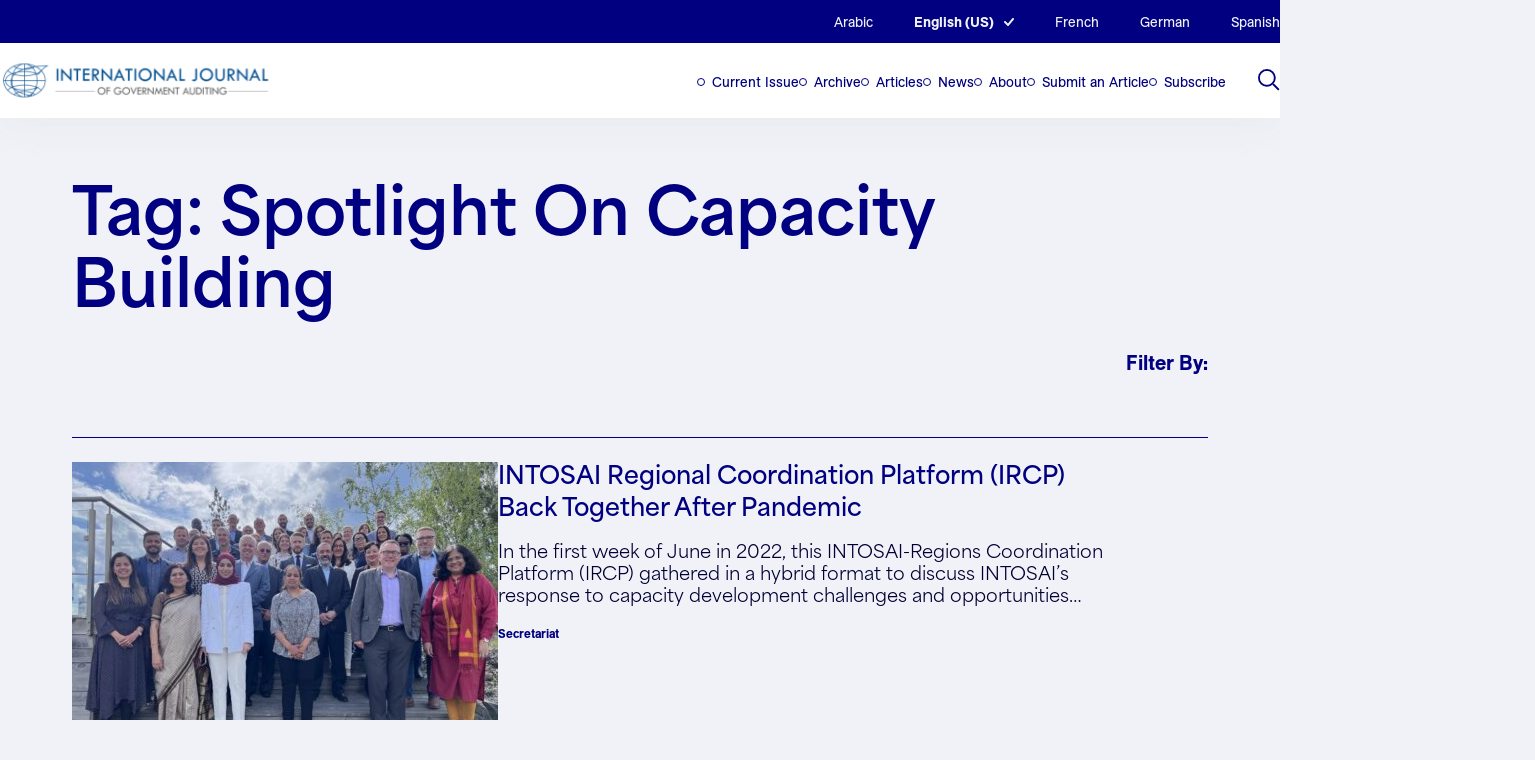

--- FILE ---
content_type: text/html; charset=UTF-8
request_url: https://intosai.nclud.com/content-tags/spotlight-on-capacity-building/
body_size: 16444
content:
<!DOCTYPE html>
<html lang="en-US">
<head>

	<!-- Google tag (gtag.js) -->
	<script async src="https://www.googletagmanager.com/gtag/js?id=G-CV3M7YFF70"></script>
	<script>
	window.dataLayer = window.dataLayer || [];
	function gtag(){dataLayer.push(arguments);}
	gtag('js', new Date());

	gtag('config', 'G-CV3M7YFF70');
	</script>

	<meta charset="UTF-8">
<script>
var gform;gform||(document.addEventListener("gform_main_scripts_loaded",function(){gform.scriptsLoaded=!0}),document.addEventListener("gform/theme/scripts_loaded",function(){gform.themeScriptsLoaded=!0}),window.addEventListener("DOMContentLoaded",function(){gform.domLoaded=!0}),gform={domLoaded:!1,scriptsLoaded:!1,themeScriptsLoaded:!1,isFormEditor:()=>"function"==typeof InitializeEditor,callIfLoaded:function(o){return!(!gform.domLoaded||!gform.scriptsLoaded||!gform.themeScriptsLoaded&&!gform.isFormEditor()||(gform.isFormEditor()&&console.warn("The use of gform.initializeOnLoaded() is deprecated in the form editor context and will be removed in Gravity Forms 3.1."),o(),0))},initializeOnLoaded:function(o){gform.callIfLoaded(o)||(document.addEventListener("gform_main_scripts_loaded",()=>{gform.scriptsLoaded=!0,gform.callIfLoaded(o)}),document.addEventListener("gform/theme/scripts_loaded",()=>{gform.themeScriptsLoaded=!0,gform.callIfLoaded(o)}),window.addEventListener("DOMContentLoaded",()=>{gform.domLoaded=!0,gform.callIfLoaded(o)}))},hooks:{action:{},filter:{}},addAction:function(o,r,e,t){gform.addHook("action",o,r,e,t)},addFilter:function(o,r,e,t){gform.addHook("filter",o,r,e,t)},doAction:function(o){gform.doHook("action",o,arguments)},applyFilters:function(o){return gform.doHook("filter",o,arguments)},removeAction:function(o,r){gform.removeHook("action",o,r)},removeFilter:function(o,r,e){gform.removeHook("filter",o,r,e)},addHook:function(o,r,e,t,n){null==gform.hooks[o][r]&&(gform.hooks[o][r]=[]);var d=gform.hooks[o][r];null==n&&(n=r+"_"+d.length),gform.hooks[o][r].push({tag:n,callable:e,priority:t=null==t?10:t})},doHook:function(r,o,e){var t;if(e=Array.prototype.slice.call(e,1),null!=gform.hooks[r][o]&&((o=gform.hooks[r][o]).sort(function(o,r){return o.priority-r.priority}),o.forEach(function(o){"function"!=typeof(t=o.callable)&&(t=window[t]),"action"==r?t.apply(null,e):e[0]=t.apply(null,e)})),"filter"==r)return e[0]},removeHook:function(o,r,t,n){var e;null!=gform.hooks[o][r]&&(e=(e=gform.hooks[o][r]).filter(function(o,r,e){return!!(null!=n&&n!=o.tag||null!=t&&t!=o.priority)}),gform.hooks[o][r]=e)}});
</script>

	<meta name="viewport" content="width=device-width, initial-scale=1" />

	<link rel='shortcut icon' type='image/x-icon' href='https://intosai.nclud.com/wp-content/themes/intosai/assets/favicons/favicon.ico' />
		<link rel="apple-touch-icon" sizes="any" href="https://intosai.nclud.com/wp-content/themes/intosai/assets/favicons/apple-touch-icon.png">
	<link rel="icon" type="image/png" sizes="32x32" href="https://intosai.nclud.com/wp-content/themes/intosai/assets/favicons/favicon-32x32.png">
	<link rel="icon" type="image/png" sizes="16x16" href="https://intosai.nclud.com/wp-content/themes/intosai/assets/favicons/favicon-16x16.png">
	<link rel="manifest" href="https://intosai.nclud.com/wp-content/themes/intosai/assets/favicons/site.webmanifest">
		<link rel="mask-icon" href="https://intosai.nclud.com/wp-content/themes/intosai/assets/favicons/safari-pinned-tab.svg" color="#000080">
	<meta name="msapplication-TileColor" content="#000080">
	<meta name="theme-color" content="#000080">
	<meta name='robots' content='noindex, nofollow' />
	<style>img:is([sizes="auto" i], [sizes^="auto," i]) { contain-intrinsic-size: 3000px 1500px }</style>
	<link rel="alternate" hreflang="ar" href="https://intosai.nclud.com/ar/content-tags/%d8%aa%d8%b3%d9%84%d9%8a%d8%b7-%d8%a7%d9%84%d8%b6%d9%88%d8%a1-%d8%b9%d9%84%d9%89-%d8%a8%d9%86%d8%a7%d8%a1-%d8%a7%d9%84%d9%82%d8%af%d8%b1%d8%a7%d8%aa/" />
<link rel="alternate" hreflang="en" href="https://intosai.nclud.com/content-tags/spotlight-on-capacity-building/" />
<link rel="alternate" hreflang="fr" href="https://intosai.nclud.com/fr/content-tags/pleins-feux-sur-le-renforcement-des-capacites/" />
<link rel="alternate" hreflang="de" href="https://intosai.nclud.com/de/content-tags/schwerpunktthema-kapazitatsaufbau/" />
<link rel="alternate" hreflang="es" href="https://intosai.nclud.com/es/content-tags/spotlight-on-capacity-building-es/" />
<link rel="alternate" hreflang="x-default" href="https://intosai.nclud.com/content-tags/spotlight-on-capacity-building/" />

	<!-- This site is optimized with the Yoast SEO plugin v25.6 - https://yoast.com/wordpress/plugins/seo/ -->
	<title>spotlight on capacity building Archives - INTOSAI Journal</title>
	<meta property="og:locale" content="en_US" />
	<meta property="og:type" content="article" />
	<meta property="og:title" content="spotlight on capacity building Archives - INTOSAI Journal" />
	<meta property="og:url" content="https://intosai.nclud.com/content-tags/spotlight-on-capacity-building/" />
	<meta property="og:site_name" content="INTOSAI Journal" />
	<meta name="twitter:card" content="summary_large_image" />
	<meta name="twitter:site" content="@intosaijournal" />
	<script type="application/ld+json" class="yoast-schema-graph">{"@context":"https://schema.org","@graph":[{"@type":"CollectionPage","@id":"https://intosai.nclud.com/content-tags/spotlight-on-capacity-building/","url":"https://intosai.nclud.com/content-tags/spotlight-on-capacity-building/","name":"spotlight on capacity building Archives - INTOSAI Journal","isPartOf":{"@id":"https://intosai.nclud.com/#website"},"primaryImageOfPage":{"@id":"https://intosai.nclud.com/content-tags/spotlight-on-capacity-building/#primaryimage"},"image":{"@id":"https://intosai.nclud.com/content-tags/spotlight-on-capacity-building/#primaryimage"},"thumbnailUrl":"https://intosai.nclud.com/wp-content/uploads/2023/02/IMG_4681-scaled-2.jpg","breadcrumb":{"@id":"https://intosai.nclud.com/content-tags/spotlight-on-capacity-building/#breadcrumb"},"inLanguage":"en-US"},{"@type":"ImageObject","inLanguage":"en-US","@id":"https://intosai.nclud.com/content-tags/spotlight-on-capacity-building/#primaryimage","url":"https://intosai.nclud.com/wp-content/uploads/2023/02/IMG_4681-scaled-2.jpg","contentUrl":"https://intosai.nclud.com/wp-content/uploads/2023/02/IMG_4681-scaled-2.jpg","width":2560,"height":1920,"caption":"Source: INTOSAI Capacity Building Committee (CBC) and the INTOSAI Development Initiative (IDI)"},{"@type":"BreadcrumbList","@id":"https://intosai.nclud.com/content-tags/spotlight-on-capacity-building/#breadcrumb","itemListElement":[{"@type":"ListItem","position":1,"name":"Home","item":"https://intosai.nclud.com/"},{"@type":"ListItem","position":2,"name":"spotlight on capacity building"}]},{"@type":"WebSite","@id":"https://intosai.nclud.com/#website","url":"https://intosai.nclud.com/","name":"INTOSAI Journal","description":"","publisher":{"@id":"https://intosai.nclud.com/#organization"},"potentialAction":[{"@type":"SearchAction","target":{"@type":"EntryPoint","urlTemplate":"https://intosai.nclud.com/?s={search_term_string}"},"query-input":{"@type":"PropertyValueSpecification","valueRequired":true,"valueName":"search_term_string"}}],"inLanguage":"en-US"},{"@type":"Organization","@id":"https://intosai.nclud.com/#organization","name":"INTOSAI Journal","url":"https://intosai.nclud.com/","logo":{"@type":"ImageObject","inLanguage":"en-US","@id":"https://intosai.nclud.com/#/schema/logo/image/","url":"https://intosai.nclud.com/wp-content/uploads/2023/04/logo.png","contentUrl":"https://intosai.nclud.com/wp-content/uploads/2023/04/logo.png","width":736,"height":122,"caption":"INTOSAI Journal"},"image":{"@id":"https://intosai.nclud.com/#/schema/logo/image/"},"sameAs":["https://x.com/intosaijournal"]}]}</script>
	<!-- / Yoast SEO plugin. -->


<link rel='dns-prefetch' href='//html2canvas.hertzen.com' />
<link rel="alternate" type="application/rss+xml" title="INTOSAI Journal &raquo; spotlight on capacity building Content Tag Feed" href="https://intosai.nclud.com/content-tags/spotlight-on-capacity-building/feed/" />
<script>
window._wpemojiSettings = {"baseUrl":"https:\/\/s.w.org\/images\/core\/emoji\/16.0.1\/72x72\/","ext":".png","svgUrl":"https:\/\/s.w.org\/images\/core\/emoji\/16.0.1\/svg\/","svgExt":".svg","source":{"concatemoji":"https:\/\/intosai.nclud.com\/wp-includes\/js\/wp-emoji-release.min.js?ver=6.8.2"}};
/*! This file is auto-generated */
!function(s,n){var o,i,e;function c(e){try{var t={supportTests:e,timestamp:(new Date).valueOf()};sessionStorage.setItem(o,JSON.stringify(t))}catch(e){}}function p(e,t,n){e.clearRect(0,0,e.canvas.width,e.canvas.height),e.fillText(t,0,0);var t=new Uint32Array(e.getImageData(0,0,e.canvas.width,e.canvas.height).data),a=(e.clearRect(0,0,e.canvas.width,e.canvas.height),e.fillText(n,0,0),new Uint32Array(e.getImageData(0,0,e.canvas.width,e.canvas.height).data));return t.every(function(e,t){return e===a[t]})}function u(e,t){e.clearRect(0,0,e.canvas.width,e.canvas.height),e.fillText(t,0,0);for(var n=e.getImageData(16,16,1,1),a=0;a<n.data.length;a++)if(0!==n.data[a])return!1;return!0}function f(e,t,n,a){switch(t){case"flag":return n(e,"\ud83c\udff3\ufe0f\u200d\u26a7\ufe0f","\ud83c\udff3\ufe0f\u200b\u26a7\ufe0f")?!1:!n(e,"\ud83c\udde8\ud83c\uddf6","\ud83c\udde8\u200b\ud83c\uddf6")&&!n(e,"\ud83c\udff4\udb40\udc67\udb40\udc62\udb40\udc65\udb40\udc6e\udb40\udc67\udb40\udc7f","\ud83c\udff4\u200b\udb40\udc67\u200b\udb40\udc62\u200b\udb40\udc65\u200b\udb40\udc6e\u200b\udb40\udc67\u200b\udb40\udc7f");case"emoji":return!a(e,"\ud83e\udedf")}return!1}function g(e,t,n,a){var r="undefined"!=typeof WorkerGlobalScope&&self instanceof WorkerGlobalScope?new OffscreenCanvas(300,150):s.createElement("canvas"),o=r.getContext("2d",{willReadFrequently:!0}),i=(o.textBaseline="top",o.font="600 32px Arial",{});return e.forEach(function(e){i[e]=t(o,e,n,a)}),i}function t(e){var t=s.createElement("script");t.src=e,t.defer=!0,s.head.appendChild(t)}"undefined"!=typeof Promise&&(o="wpEmojiSettingsSupports",i=["flag","emoji"],n.supports={everything:!0,everythingExceptFlag:!0},e=new Promise(function(e){s.addEventListener("DOMContentLoaded",e,{once:!0})}),new Promise(function(t){var n=function(){try{var e=JSON.parse(sessionStorage.getItem(o));if("object"==typeof e&&"number"==typeof e.timestamp&&(new Date).valueOf()<e.timestamp+604800&&"object"==typeof e.supportTests)return e.supportTests}catch(e){}return null}();if(!n){if("undefined"!=typeof Worker&&"undefined"!=typeof OffscreenCanvas&&"undefined"!=typeof URL&&URL.createObjectURL&&"undefined"!=typeof Blob)try{var e="postMessage("+g.toString()+"("+[JSON.stringify(i),f.toString(),p.toString(),u.toString()].join(",")+"));",a=new Blob([e],{type:"text/javascript"}),r=new Worker(URL.createObjectURL(a),{name:"wpTestEmojiSupports"});return void(r.onmessage=function(e){c(n=e.data),r.terminate(),t(n)})}catch(e){}c(n=g(i,f,p,u))}t(n)}).then(function(e){for(var t in e)n.supports[t]=e[t],n.supports.everything=n.supports.everything&&n.supports[t],"flag"!==t&&(n.supports.everythingExceptFlag=n.supports.everythingExceptFlag&&n.supports[t]);n.supports.everythingExceptFlag=n.supports.everythingExceptFlag&&!n.supports.flag,n.DOMReady=!1,n.readyCallback=function(){n.DOMReady=!0}}).then(function(){return e}).then(function(){var e;n.supports.everything||(n.readyCallback(),(e=n.source||{}).concatemoji?t(e.concatemoji):e.wpemoji&&e.twemoji&&(t(e.twemoji),t(e.wpemoji)))}))}((window,document),window._wpemojiSettings);
</script>
<style id='wp-emoji-styles-inline-css'>

	img.wp-smiley, img.emoji {
		display: inline !important;
		border: none !important;
		box-shadow: none !important;
		height: 1em !important;
		width: 1em !important;
		margin: 0 0.07em !important;
		vertical-align: -0.1em !important;
		background: none !important;
		padding: 0 !important;
	}
</style>
<link rel='stylesheet' id='wp-block-library-css' href='https://intosai.nclud.com/wp-includes/css/dist/block-library/style.min.css?ver=6.8.2' media='all' />
<style id='co-authors-plus-coauthors-style-inline-css'>
.wp-block-co-authors-plus-coauthors.is-layout-flow [class*=wp-block-co-authors-plus]{display:inline}

</style>
<style id='co-authors-plus-avatar-style-inline-css'>
.wp-block-co-authors-plus-avatar :where(img){height:auto;max-width:100%;vertical-align:bottom}.wp-block-co-authors-plus-coauthors.is-layout-flow .wp-block-co-authors-plus-avatar :where(img){vertical-align:middle}.wp-block-co-authors-plus-avatar:is(.alignleft,.alignright){display:table}.wp-block-co-authors-plus-avatar.aligncenter{display:table;margin-inline:auto}

</style>
<style id='co-authors-plus-image-style-inline-css'>
.wp-block-co-authors-plus-image{margin-bottom:0}.wp-block-co-authors-plus-image :where(img){height:auto;max-width:100%;vertical-align:bottom}.wp-block-co-authors-plus-coauthors.is-layout-flow .wp-block-co-authors-plus-image :where(img){vertical-align:middle}.wp-block-co-authors-plus-image:is(.alignfull,.alignwide) :where(img){width:100%}.wp-block-co-authors-plus-image:is(.alignleft,.alignright){display:table}.wp-block-co-authors-plus-image.aligncenter{display:table;margin-inline:auto}

</style>
<style id='safe-svg-svg-icon-style-inline-css'>
.safe-svg-cover{text-align:center}.safe-svg-cover .safe-svg-inside{display:inline-block;max-width:100%}.safe-svg-cover svg{fill:currentColor;height:100%;max-height:100%;max-width:100%;width:100%}

</style>
<link rel='stylesheet' id='wp-components-css' href='https://intosai.nclud.com/wp-includes/css/dist/components/style.min.css?ver=6.8.2' media='all' />
<link rel='stylesheet' id='wp-preferences-css' href='https://intosai.nclud.com/wp-includes/css/dist/preferences/style.min.css?ver=6.8.2' media='all' />
<link rel='stylesheet' id='wp-block-editor-css' href='https://intosai.nclud.com/wp-includes/css/dist/block-editor/style.min.css?ver=6.8.2' media='all' />
<link rel='stylesheet' id='popup-maker-block-library-style-css' href='https://intosai.nclud.com/wp-content/plugins/popup-maker/dist/packages/block-library-style.css?ver=dbea705cfafe089d65f1' media='all' />
<link rel='stylesheet' id='intosai-block-accordion-block-css' href='https://intosai.nclud.com/wp-content/themes/intosai/assets/dist/css/blocks/accordion-block.css?ver=6.8.2' media='all' />
<link rel='stylesheet' id='intosai-block-board-block-css' href='https://intosai.nclud.com/wp-content/themes/intosai/assets/dist/css/blocks/board-block.css?ver=6.8.2' media='all' />
<link rel='stylesheet' id='intosai-block-call-out-grid-css' href='https://intosai.nclud.com/wp-content/themes/intosai/assets/dist/css/blocks/call-out-grid.css?ver=6.8.2' media='all' />
<link rel='stylesheet' id='intosai-block-contact-form-css' href='https://intosai.nclud.com/wp-content/themes/intosai/assets/dist/css/blocks/contact-form.css?ver=6.8.2' media='all' />
<link rel='stylesheet' id='intosai-block-container-css' href='https://intosai.nclud.com/wp-content/themes/intosai/assets/dist/css/blocks/container.css?ver=6.8.2' media='all' />
<link rel='stylesheet' id='intosai-block-explore-tags-css' href='https://intosai.nclud.com/wp-content/themes/intosai/assets/dist/css/blocks/explore-tags.css?ver=6.8.2' media='all' />
<link rel='stylesheet' id='intosai-block-featured-stories-css' href='https://intosai.nclud.com/wp-content/themes/intosai/assets/dist/css/blocks/featured-stories.css?ver=6.8.2' media='all' />
<link rel='stylesheet' id='intosai-block-icon-block-css' href='https://intosai.nclud.com/wp-content/themes/intosai/assets/dist/css/blocks/icon-block.css?ver=6.8.2' media='all' />
<link rel='stylesheet' id='intosai-block-image-n-text-css' href='https://intosai.nclud.com/wp-content/themes/intosai/assets/dist/css/blocks/image-n-text.css?ver=6.8.2' media='all' />
<link rel='stylesheet' id='intosai-block-issue-archives-css' href='https://intosai.nclud.com/wp-content/themes/intosai/assets/dist/css/blocks/issue-archives.css?ver=6.8.2' media='all' />
<link rel='stylesheet' id='intosai-block-latest-news-issues-css' href='https://intosai.nclud.com/wp-content/themes/intosai/assets/dist/css/blocks/latest-news-issues.css?ver=6.8.2' media='all' />
<link rel='stylesheet' id='intosai-block-lists-section-css' href='https://intosai.nclud.com/wp-content/themes/intosai/assets/dist/css/blocks/lists-section.css?ver=6.8.2' media='all' />
<link rel='stylesheet' id='intosai-block-page-header-css' href='https://intosai.nclud.com/wp-content/themes/intosai/assets/dist/css/blocks/page-header.css?ver=6.8.2' media='all' />
<link rel='stylesheet' id='intosai-block-simple-cta-css' href='https://intosai.nclud.com/wp-content/themes/intosai/assets/dist/css/blocks/simple-cta.css?ver=6.8.2' media='all' />
<link rel='stylesheet' id='intosai-block-text-general-css' href='https://intosai.nclud.com/wp-content/themes/intosai/assets/dist/css/blocks/text-general.css?ver=6.8.2' media='all' />
<style id='global-styles-inline-css'>
:root{--wp--preset--aspect-ratio--square: 1;--wp--preset--aspect-ratio--4-3: 4/3;--wp--preset--aspect-ratio--3-4: 3/4;--wp--preset--aspect-ratio--3-2: 3/2;--wp--preset--aspect-ratio--2-3: 2/3;--wp--preset--aspect-ratio--16-9: 16/9;--wp--preset--aspect-ratio--9-16: 9/16;--wp--preset--color--black: #000000;--wp--preset--color--cyan-bluish-gray: #abb8c3;--wp--preset--color--white: #ffffff;--wp--preset--color--pale-pink: #f78da7;--wp--preset--color--vivid-red: #cf2e2e;--wp--preset--color--luminous-vivid-orange: #ff6900;--wp--preset--color--luminous-vivid-amber: #fcb900;--wp--preset--color--light-green-cyan: #7bdcb5;--wp--preset--color--vivid-green-cyan: #00d084;--wp--preset--color--pale-cyan-blue: #8ed1fc;--wp--preset--color--vivid-cyan-blue: #0693e3;--wp--preset--color--vivid-purple: #9b51e0;--wp--preset--color--foreground: #000000;--wp--preset--color--background: #ffffff;--wp--preset--color--primary: #1a4548;--wp--preset--color--secondary: #ffe2c7;--wp--preset--color--tertiary: #F6F6F6;--wp--preset--gradient--vivid-cyan-blue-to-vivid-purple: linear-gradient(135deg,rgba(6,147,227,1) 0%,rgb(155,81,224) 100%);--wp--preset--gradient--light-green-cyan-to-vivid-green-cyan: linear-gradient(135deg,rgb(122,220,180) 0%,rgb(0,208,130) 100%);--wp--preset--gradient--luminous-vivid-amber-to-luminous-vivid-orange: linear-gradient(135deg,rgba(252,185,0,1) 0%,rgba(255,105,0,1) 100%);--wp--preset--gradient--luminous-vivid-orange-to-vivid-red: linear-gradient(135deg,rgba(255,105,0,1) 0%,rgb(207,46,46) 100%);--wp--preset--gradient--very-light-gray-to-cyan-bluish-gray: linear-gradient(135deg,rgb(238,238,238) 0%,rgb(169,184,195) 100%);--wp--preset--gradient--cool-to-warm-spectrum: linear-gradient(135deg,rgb(74,234,220) 0%,rgb(151,120,209) 20%,rgb(207,42,186) 40%,rgb(238,44,130) 60%,rgb(251,105,98) 80%,rgb(254,248,76) 100%);--wp--preset--gradient--blush-light-purple: linear-gradient(135deg,rgb(255,206,236) 0%,rgb(152,150,240) 100%);--wp--preset--gradient--blush-bordeaux: linear-gradient(135deg,rgb(254,205,165) 0%,rgb(254,45,45) 50%,rgb(107,0,62) 100%);--wp--preset--gradient--luminous-dusk: linear-gradient(135deg,rgb(255,203,112) 0%,rgb(199,81,192) 50%,rgb(65,88,208) 100%);--wp--preset--gradient--pale-ocean: linear-gradient(135deg,rgb(255,245,203) 0%,rgb(182,227,212) 50%,rgb(51,167,181) 100%);--wp--preset--gradient--electric-grass: linear-gradient(135deg,rgb(202,248,128) 0%,rgb(113,206,126) 100%);--wp--preset--gradient--midnight: linear-gradient(135deg,rgb(2,3,129) 0%,rgb(40,116,252) 100%);--wp--preset--gradient--vertical-secondary-to-tertiary: linear-gradient(to bottom,var(--wp--preset--color--secondary) 0%,var(--wp--preset--color--tertiary) 100%);--wp--preset--gradient--vertical-secondary-to-background: linear-gradient(to bottom,var(--wp--preset--color--secondary) 0%,var(--wp--preset--color--background) 100%);--wp--preset--gradient--vertical-tertiary-to-background: linear-gradient(to bottom,var(--wp--preset--color--tertiary) 0%,var(--wp--preset--color--background) 100%);--wp--preset--gradient--diagonal-primary-to-foreground: linear-gradient(to bottom right,var(--wp--preset--color--primary) 0%,var(--wp--preset--color--foreground) 100%);--wp--preset--gradient--diagonal-secondary-to-background: linear-gradient(to bottom right,var(--wp--preset--color--secondary) 50%,var(--wp--preset--color--background) 50%);--wp--preset--gradient--diagonal-background-to-secondary: linear-gradient(to bottom right,var(--wp--preset--color--background) 50%,var(--wp--preset--color--secondary) 50%);--wp--preset--gradient--diagonal-tertiary-to-background: linear-gradient(to bottom right,var(--wp--preset--color--tertiary) 50%,var(--wp--preset--color--background) 50%);--wp--preset--gradient--diagonal-background-to-tertiary: linear-gradient(to bottom right,var(--wp--preset--color--background) 50%,var(--wp--preset--color--tertiary) 50%);--wp--preset--font-size--small: 1rem;--wp--preset--font-size--medium: 1.125rem;--wp--preset--font-size--large: 1.75rem;--wp--preset--font-size--x-large: clamp(1.75rem, 3vw, 2.25rem);--wp--preset--font-family--system-font: -apple-system,BlinkMacSystemFont,"Segoe UI",Roboto,Oxygen-Sans,Ubuntu,Cantarell,"Helvetica Neue",sans-serif;--wp--preset--font-family--source-serif-pro: "Source Serif Pro", serif;--wp--preset--spacing--20: 0.44rem;--wp--preset--spacing--30: 0.67rem;--wp--preset--spacing--40: 1rem;--wp--preset--spacing--50: 1.5rem;--wp--preset--spacing--60: 2.25rem;--wp--preset--spacing--70: 3.38rem;--wp--preset--spacing--80: 5.06rem;--wp--preset--shadow--natural: 6px 6px 9px rgba(0, 0, 0, 0.2);--wp--preset--shadow--deep: 12px 12px 50px rgba(0, 0, 0, 0.4);--wp--preset--shadow--sharp: 6px 6px 0px rgba(0, 0, 0, 0.2);--wp--preset--shadow--outlined: 6px 6px 0px -3px rgba(255, 255, 255, 1), 6px 6px rgba(0, 0, 0, 1);--wp--preset--shadow--crisp: 6px 6px 0px rgba(0, 0, 0, 1);--wp--custom--spacing--small: max(1.25rem, 5vw);--wp--custom--spacing--medium: clamp(2rem, 8vw, calc(4 * var(--wp--style--block-gap)));--wp--custom--spacing--large: clamp(4rem, 10vw, 8rem);--wp--custom--spacing--outer: var(--wp--custom--spacing--small, 1.25rem);--wp--custom--typography--font-size--huge: clamp(2.25rem, 4vw, 2.75rem);--wp--custom--typography--font-size--gigantic: clamp(2.75rem, 6vw, 3.25rem);--wp--custom--typography--font-size--colossal: clamp(3.25rem, 8vw, 6.25rem);--wp--custom--typography--line-height--tiny: 1.15;--wp--custom--typography--line-height--small: 1.2;--wp--custom--typography--line-height--medium: 1.4;--wp--custom--typography--line-height--normal: 1.6;}:root { --wp--style--global--content-size: 650px;--wp--style--global--wide-size: 1000px; }:where(body) { margin: 0; }.wp-site-blocks > .alignleft { float: left; margin-right: 2em; }.wp-site-blocks > .alignright { float: right; margin-left: 2em; }.wp-site-blocks > .aligncenter { justify-content: center; margin-left: auto; margin-right: auto; }:where(.wp-site-blocks) > * { margin-block-start: 1.5rem; margin-block-end: 0; }:where(.wp-site-blocks) > :first-child { margin-block-start: 0; }:where(.wp-site-blocks) > :last-child { margin-block-end: 0; }:root { --wp--style--block-gap: 1.5rem; }:root :where(.is-layout-flow) > :first-child{margin-block-start: 0;}:root :where(.is-layout-flow) > :last-child{margin-block-end: 0;}:root :where(.is-layout-flow) > *{margin-block-start: 1.5rem;margin-block-end: 0;}:root :where(.is-layout-constrained) > :first-child{margin-block-start: 0;}:root :where(.is-layout-constrained) > :last-child{margin-block-end: 0;}:root :where(.is-layout-constrained) > *{margin-block-start: 1.5rem;margin-block-end: 0;}:root :where(.is-layout-flex){gap: 1.5rem;}:root :where(.is-layout-grid){gap: 1.5rem;}.is-layout-flow > .alignleft{float: left;margin-inline-start: 0;margin-inline-end: 2em;}.is-layout-flow > .alignright{float: right;margin-inline-start: 2em;margin-inline-end: 0;}.is-layout-flow > .aligncenter{margin-left: auto !important;margin-right: auto !important;}.is-layout-constrained > .alignleft{float: left;margin-inline-start: 0;margin-inline-end: 2em;}.is-layout-constrained > .alignright{float: right;margin-inline-start: 2em;margin-inline-end: 0;}.is-layout-constrained > .aligncenter{margin-left: auto !important;margin-right: auto !important;}.is-layout-constrained > :where(:not(.alignleft):not(.alignright):not(.alignfull)){max-width: var(--wp--style--global--content-size);margin-left: auto !important;margin-right: auto !important;}.is-layout-constrained > .alignwide{max-width: var(--wp--style--global--wide-size);}body .is-layout-flex{display: flex;}.is-layout-flex{flex-wrap: wrap;align-items: center;}.is-layout-flex > :is(*, div){margin: 0;}body .is-layout-grid{display: grid;}.is-layout-grid > :is(*, div){margin: 0;}body{background-color: var(--wp--preset--color--background);color: var(--wp--preset--color--foreground);font-family: var(--wp--preset--font-family--system-font);font-size: var(--wp--preset--font-size--medium);line-height: var(--wp--custom--typography--line-height--normal);padding-top: 0px;padding-right: 0px;padding-bottom: 0px;padding-left: 0px;}a:where(:not(.wp-element-button)){color: var(--wp--preset--color--foreground);text-decoration: underline;}h1{font-family: var(--wp--preset--font-family--source-serif-pro);font-size: var(--wp--custom--typography--font-size--colossal);font-weight: 300;line-height: var(--wp--custom--typography--line-height--tiny);}h2{font-family: var(--wp--preset--font-family--source-serif-pro);font-size: var(--wp--custom--typography--font-size--gigantic);font-weight: 300;line-height: var(--wp--custom--typography--line-height--small);}h3{font-family: var(--wp--preset--font-family--source-serif-pro);font-size: var(--wp--custom--typography--font-size--huge);font-weight: 300;line-height: var(--wp--custom--typography--line-height--tiny);}h4{font-family: var(--wp--preset--font-family--source-serif-pro);font-size: var(--wp--preset--font-size--x-large);font-weight: 300;line-height: var(--wp--custom--typography--line-height--tiny);}h5{font-family: var(--wp--preset--font-family--system-font);font-size: var(--wp--preset--font-size--medium);font-weight: 700;line-height: var(--wp--custom--typography--line-height--normal);text-transform: uppercase;}h6{font-family: var(--wp--preset--font-family--system-font);font-size: var(--wp--preset--font-size--medium);font-weight: 400;line-height: var(--wp--custom--typography--line-height--normal);text-transform: uppercase;}:root :where(.wp-element-button, .wp-block-button__link){background-color: #32373c;border-width: 0;color: #fff;font-family: inherit;font-size: inherit;line-height: inherit;padding: calc(0.667em + 2px) calc(1.333em + 2px);text-decoration: none;}.has-black-color{color: var(--wp--preset--color--black) !important;}.has-cyan-bluish-gray-color{color: var(--wp--preset--color--cyan-bluish-gray) !important;}.has-white-color{color: var(--wp--preset--color--white) !important;}.has-pale-pink-color{color: var(--wp--preset--color--pale-pink) !important;}.has-vivid-red-color{color: var(--wp--preset--color--vivid-red) !important;}.has-luminous-vivid-orange-color{color: var(--wp--preset--color--luminous-vivid-orange) !important;}.has-luminous-vivid-amber-color{color: var(--wp--preset--color--luminous-vivid-amber) !important;}.has-light-green-cyan-color{color: var(--wp--preset--color--light-green-cyan) !important;}.has-vivid-green-cyan-color{color: var(--wp--preset--color--vivid-green-cyan) !important;}.has-pale-cyan-blue-color{color: var(--wp--preset--color--pale-cyan-blue) !important;}.has-vivid-cyan-blue-color{color: var(--wp--preset--color--vivid-cyan-blue) !important;}.has-vivid-purple-color{color: var(--wp--preset--color--vivid-purple) !important;}.has-foreground-color{color: var(--wp--preset--color--foreground) !important;}.has-background-color{color: var(--wp--preset--color--background) !important;}.has-primary-color{color: var(--wp--preset--color--primary) !important;}.has-secondary-color{color: var(--wp--preset--color--secondary) !important;}.has-tertiary-color{color: var(--wp--preset--color--tertiary) !important;}.has-black-background-color{background-color: var(--wp--preset--color--black) !important;}.has-cyan-bluish-gray-background-color{background-color: var(--wp--preset--color--cyan-bluish-gray) !important;}.has-white-background-color{background-color: var(--wp--preset--color--white) !important;}.has-pale-pink-background-color{background-color: var(--wp--preset--color--pale-pink) !important;}.has-vivid-red-background-color{background-color: var(--wp--preset--color--vivid-red) !important;}.has-luminous-vivid-orange-background-color{background-color: var(--wp--preset--color--luminous-vivid-orange) !important;}.has-luminous-vivid-amber-background-color{background-color: var(--wp--preset--color--luminous-vivid-amber) !important;}.has-light-green-cyan-background-color{background-color: var(--wp--preset--color--light-green-cyan) !important;}.has-vivid-green-cyan-background-color{background-color: var(--wp--preset--color--vivid-green-cyan) !important;}.has-pale-cyan-blue-background-color{background-color: var(--wp--preset--color--pale-cyan-blue) !important;}.has-vivid-cyan-blue-background-color{background-color: var(--wp--preset--color--vivid-cyan-blue) !important;}.has-vivid-purple-background-color{background-color: var(--wp--preset--color--vivid-purple) !important;}.has-foreground-background-color{background-color: var(--wp--preset--color--foreground) !important;}.has-background-background-color{background-color: var(--wp--preset--color--background) !important;}.has-primary-background-color{background-color: var(--wp--preset--color--primary) !important;}.has-secondary-background-color{background-color: var(--wp--preset--color--secondary) !important;}.has-tertiary-background-color{background-color: var(--wp--preset--color--tertiary) !important;}.has-black-border-color{border-color: var(--wp--preset--color--black) !important;}.has-cyan-bluish-gray-border-color{border-color: var(--wp--preset--color--cyan-bluish-gray) !important;}.has-white-border-color{border-color: var(--wp--preset--color--white) !important;}.has-pale-pink-border-color{border-color: var(--wp--preset--color--pale-pink) !important;}.has-vivid-red-border-color{border-color: var(--wp--preset--color--vivid-red) !important;}.has-luminous-vivid-orange-border-color{border-color: var(--wp--preset--color--luminous-vivid-orange) !important;}.has-luminous-vivid-amber-border-color{border-color: var(--wp--preset--color--luminous-vivid-amber) !important;}.has-light-green-cyan-border-color{border-color: var(--wp--preset--color--light-green-cyan) !important;}.has-vivid-green-cyan-border-color{border-color: var(--wp--preset--color--vivid-green-cyan) !important;}.has-pale-cyan-blue-border-color{border-color: var(--wp--preset--color--pale-cyan-blue) !important;}.has-vivid-cyan-blue-border-color{border-color: var(--wp--preset--color--vivid-cyan-blue) !important;}.has-vivid-purple-border-color{border-color: var(--wp--preset--color--vivid-purple) !important;}.has-foreground-border-color{border-color: var(--wp--preset--color--foreground) !important;}.has-background-border-color{border-color: var(--wp--preset--color--background) !important;}.has-primary-border-color{border-color: var(--wp--preset--color--primary) !important;}.has-secondary-border-color{border-color: var(--wp--preset--color--secondary) !important;}.has-tertiary-border-color{border-color: var(--wp--preset--color--tertiary) !important;}.has-vivid-cyan-blue-to-vivid-purple-gradient-background{background: var(--wp--preset--gradient--vivid-cyan-blue-to-vivid-purple) !important;}.has-light-green-cyan-to-vivid-green-cyan-gradient-background{background: var(--wp--preset--gradient--light-green-cyan-to-vivid-green-cyan) !important;}.has-luminous-vivid-amber-to-luminous-vivid-orange-gradient-background{background: var(--wp--preset--gradient--luminous-vivid-amber-to-luminous-vivid-orange) !important;}.has-luminous-vivid-orange-to-vivid-red-gradient-background{background: var(--wp--preset--gradient--luminous-vivid-orange-to-vivid-red) !important;}.has-very-light-gray-to-cyan-bluish-gray-gradient-background{background: var(--wp--preset--gradient--very-light-gray-to-cyan-bluish-gray) !important;}.has-cool-to-warm-spectrum-gradient-background{background: var(--wp--preset--gradient--cool-to-warm-spectrum) !important;}.has-blush-light-purple-gradient-background{background: var(--wp--preset--gradient--blush-light-purple) !important;}.has-blush-bordeaux-gradient-background{background: var(--wp--preset--gradient--blush-bordeaux) !important;}.has-luminous-dusk-gradient-background{background: var(--wp--preset--gradient--luminous-dusk) !important;}.has-pale-ocean-gradient-background{background: var(--wp--preset--gradient--pale-ocean) !important;}.has-electric-grass-gradient-background{background: var(--wp--preset--gradient--electric-grass) !important;}.has-midnight-gradient-background{background: var(--wp--preset--gradient--midnight) !important;}.has-vertical-secondary-to-tertiary-gradient-background{background: var(--wp--preset--gradient--vertical-secondary-to-tertiary) !important;}.has-vertical-secondary-to-background-gradient-background{background: var(--wp--preset--gradient--vertical-secondary-to-background) !important;}.has-vertical-tertiary-to-background-gradient-background{background: var(--wp--preset--gradient--vertical-tertiary-to-background) !important;}.has-diagonal-primary-to-foreground-gradient-background{background: var(--wp--preset--gradient--diagonal-primary-to-foreground) !important;}.has-diagonal-secondary-to-background-gradient-background{background: var(--wp--preset--gradient--diagonal-secondary-to-background) !important;}.has-diagonal-background-to-secondary-gradient-background{background: var(--wp--preset--gradient--diagonal-background-to-secondary) !important;}.has-diagonal-tertiary-to-background-gradient-background{background: var(--wp--preset--gradient--diagonal-tertiary-to-background) !important;}.has-diagonal-background-to-tertiary-gradient-background{background: var(--wp--preset--gradient--diagonal-background-to-tertiary) !important;}.has-small-font-size{font-size: var(--wp--preset--font-size--small) !important;}.has-medium-font-size{font-size: var(--wp--preset--font-size--medium) !important;}.has-large-font-size{font-size: var(--wp--preset--font-size--large) !important;}.has-x-large-font-size{font-size: var(--wp--preset--font-size--x-large) !important;}.has-system-font-font-family{font-family: var(--wp--preset--font-family--system-font) !important;}.has-source-serif-pro-font-family{font-family: var(--wp--preset--font-family--source-serif-pro) !important;}
:root :where(.wp-block-button .wp-block-button__link){background-color: var(--wp--preset--color--primary);border-radius: 0;color: var(--wp--preset--color--background);font-size: var(--wp--preset--font-size--medium);}
:root :where(.wp-block-pullquote){border-width: 1px 0;font-size: 1.5em;line-height: 1.6;}
:root :where(.wp-block-post-title){font-family: var(--wp--preset--font-family--source-serif-pro);font-size: var(--wp--custom--typography--font-size--gigantic);font-weight: 300;line-height: var(--wp--custom--typography--line-height--tiny);}
:root :where(.wp-block-post-comments){padding-top: var(--wp--custom--spacing--small);}
:root :where(.wp-block-query-title){font-family: var(--wp--preset--font-family--source-serif-pro);font-size: var(--wp--custom--typography--font-size--gigantic);font-weight: 300;line-height: var(--wp--custom--typography--line-height--small);}
:root :where(.wp-block-quote){border-width: 1px;}
:root :where(.wp-block-site-title){font-family: var(--wp--preset--font-family--system-font);font-size: var(--wp--preset--font-size--medium);font-weight: normal;line-height: var(--wp--custom--typography--line-height--normal);}
</style>
<link rel='stylesheet' id='wpml-legacy-horizontal-list-0-css' href='https://intosai.nclud.com/wp-content/plugins/sitepress-multilingual-cms/templates/language-switchers/legacy-list-horizontal/style.min.css?ver=1' media='all' />
<link rel='stylesheet' id='bootstrap-styles-css' href='https://intosai.nclud.com/wp-content/themes/intosai/assets/libs/bootstrap/bootstrap.min.css?ver=6.8.2' media='all' />
<link rel='preload' as='style' onload="this.rel='stylesheet'" id='preload-nclud-fonts-css' href='https://intosai.nclud.com/wp-content/themes/intosai/assets/dist/css/fonts.css?ver=1.0.0' media='all' />
<link rel='stylesheet' id='critical-css' href='https://intosai.nclud.com/wp-content/themes/intosai/assets/dist/css/critical.css?ver=1.0.0' media='all' />
<link rel='stylesheet' id='nclud-site-css' href='https://intosai.nclud.com/wp-content/themes/intosai/assets/dist/css/app.css?ver=1.0.0' media='all' />
<link rel='stylesheet' id='nclud-journal-entry-css' href='https://intosai.nclud.com/wp-content/themes/intosai/assets/dist/css/journal-entry.css?ver=1.0.0' media='all' />
<link rel='stylesheet' id='nclud-issue-css' href='https://intosai.nclud.com/wp-content/themes/intosai/assets/dist/css/issue.css?ver=1.0.0' media='all' />
<link rel='stylesheet' id='nice-select-css' href='https://intosai.nclud.com/wp-content/themes/intosai/assets/libs/nice-select/nice-select.css?ver=6.8.2' media='all' />
<link rel='stylesheet' id='slb_core-css' href='https://intosai.nclud.com/wp-content/plugins/simple-lightbox/client/css/app.css?ver=2.9.4' media='all' />
<script id="wpml-cookie-js-extra">
var wpml_cookies = {"wp-wpml_current_language":{"value":"en","expires":1,"path":"\/"}};
var wpml_cookies = {"wp-wpml_current_language":{"value":"en","expires":1,"path":"\/"}};
</script>
<script src="https://intosai.nclud.com/wp-content/plugins/sitepress-multilingual-cms/res/js/cookies/language-cookie.js?ver=476000" id="wpml-cookie-js" defer data-wp-strategy="defer"></script>
<script src="https://html2canvas.hertzen.com/dist/html2canvas.min.js?ver=6.8.2" id="html2-canvas-js"></script>
<script src="https://intosai.nclud.com/wp-includes/js/jquery/jquery.min.js?ver=3.7.1" id="jquery-core-js"></script>
<script src="https://intosai.nclud.com/wp-includes/js/jquery/jquery-migrate.min.js?ver=3.4.1" id="jquery-migrate-js"></script>
<link rel="https://api.w.org/" href="https://intosai.nclud.com/wp-json/" /><link rel="alternate" title="JSON" type="application/json" href="https://intosai.nclud.com/wp-json/wp/v2/content-tags/818" /><link rel="EditURI" type="application/rsd+xml" title="RSD" href="https://intosai.nclud.com/xmlrpc.php?rsd" />
<meta name="generator" content="WordPress 6.8.2" />
<meta name="generator" content="WPML ver:4.7.6 stt:5,1,4,3,2;" />
		<style type="text/css">
						ol.footnotes>li {list-style-type:decimal;}
						ol.footnotes { color:#666666; }
ol.footnotes li { font-size:80%; }
		</style>
				<style id="wp-custom-css">
			.pum-content {
	padding: 15px;
}
.pum-content h2{
	padding-bottom: 20px;
}
.pum-content p {
	line-height: 1.5em
}

.footnotes { display: none !important; }
		</style>
		</head>

<body class="archive tax-content-tags term-spotlight-on-capacity-building term-818 wp-theme-intosai nclud">


    <header>
    <div class="header_wrapper">
        <div class="header_top">
            <div class="container">
                                    
<div class="wpml-ls-statics-shortcode_actions wpml-ls wpml-ls-legacy-list-horizontal">
	<ul><li class="wpml-ls-slot-shortcode_actions wpml-ls-item wpml-ls-item-ar wpml-ls-first-item wpml-ls-item-legacy-list-horizontal">
				<a href="https://intosai.nclud.com/ar/content-tags/%d8%aa%d8%b3%d9%84%d9%8a%d8%b7-%d8%a7%d9%84%d8%b6%d9%88%d8%a1-%d8%b9%d9%84%d9%89-%d8%a8%d9%86%d8%a7%d8%a1-%d8%a7%d9%84%d9%82%d8%af%d8%b1%d8%a7%d8%aa/" class="wpml-ls-link">
                    <span class="wpml-ls-display">Arabic</span></a>
			</li><li class="wpml-ls-slot-shortcode_actions wpml-ls-item wpml-ls-item-en wpml-ls-current-language wpml-ls-item-legacy-list-horizontal">
				<a href="https://intosai.nclud.com/content-tags/spotlight-on-capacity-building/" class="wpml-ls-link">
                    <span class="wpml-ls-native">English (US)</span></a>
			</li><li class="wpml-ls-slot-shortcode_actions wpml-ls-item wpml-ls-item-fr wpml-ls-item-legacy-list-horizontal">
				<a href="https://intosai.nclud.com/fr/content-tags/pleins-feux-sur-le-renforcement-des-capacites/" class="wpml-ls-link">
                    <span class="wpml-ls-display">French</span></a>
			</li><li class="wpml-ls-slot-shortcode_actions wpml-ls-item wpml-ls-item-de wpml-ls-item-legacy-list-horizontal">
				<a href="https://intosai.nclud.com/de/content-tags/schwerpunktthema-kapazitatsaufbau/" class="wpml-ls-link">
                    <span class="wpml-ls-display">German</span></a>
			</li><li class="wpml-ls-slot-shortcode_actions wpml-ls-item wpml-ls-item-es wpml-ls-last-item wpml-ls-item-legacy-list-horizontal">
				<a href="https://intosai.nclud.com/es/content-tags/spotlight-on-capacity-building-es/" class="wpml-ls-link">
                    <span class="wpml-ls-display">Spanish</span></a>
			</li></ul>
</div>
                            </div>
        </div>
        <div class="header_main">
            <div class="container">

                <div class="sandwich-menu">
                    <div class="sandwich">
                        <span></span>
                        <span></span>
                        <span></span>
                    </div>

                </div>

                <div class="header_main-logo">
                                            <a href="https://intosai.nclud.com">
                            <img src="https://intosai.nclud.com/wp-content/uploads/2023/02/logo.svg" srcset="https://intosai.nclud.com/wp-content/uploads/2023/02/logo.svg" alt="INTOSAI Journal">
                        </a>
                                    </div>
                <div class="header_main-menu">
                    <nav class="menu-english-header-container"><ul id="menu-english-header" class="navbar__menu hide_medium"><li id="menu-item-19294" class="menu-item menu-item-type-custom menu-item-object-custom menu-item-19294"><a href="https://intosai.nclud.com/issue/q1-2023-incosai-xxiv/">Current Issue</a></li>
<li id="menu-item-19291" class="menu-item menu-item-type-post_type menu-item-object-page menu-item-19291"><a href="https://intosai.nclud.com/our-archive/">Archive</a></li>
<li id="menu-item-19295" class="menu-item menu-item-type-custom menu-item-object-custom menu-item-19295"><a href="https://intosai.nclud.com/journal-entries/">Articles</a></li>
<li id="menu-item-19289" class="menu-item menu-item-type-post_type menu-item-object-page menu-item-19289"><a href="https://intosai.nclud.com/news/">News</a></li>
<li id="menu-item-19290" class="menu-item menu-item-type-post_type menu-item-object-page menu-item-19290"><a href="https://intosai.nclud.com/about/">About</a></li>
<li id="menu-item-19287" class="menu-item menu-item-type-post_type menu-item-object-page menu-item-19287"><a href="https://intosai.nclud.com/submit-an-article/">Submit an Article</a></li>
<li id="menu-item-19288" class="menu-item menu-item-type-post_type menu-item-object-page menu-item-19288"><a href="https://intosai.nclud.com/subscribe/">Subscribe</a></li>
</ul></nav>                    <div class="header_search_trigger">
                        <img src="https://intosai.nclud.com/wp-content/themes/intosai/assets/images/search-form-icon.svg">
                    </div>
                </div>

                <div class="search">
                    <div class="search_close">
                        <img src="https://intosai.nclud.com/wp-content/themes/intosai/assets/images/close-nav.svg">
                    </div>
                    <form role="search" method="get" class="search-form" action="https://intosai.nclud.com/">
				<label>
					<span class="screen-reader-text">Search for:</span>
					<input type="search" class="search-field" placeholder="Search &hellip;" value="" name="s" />
				</label>
				<input type="submit" class="search-submit" value="Search" />
			</form>                </div>

            </div>
        </div>
    </div>
</header>

<header class="sticky">
    <div class="header_wrapper">
        <div class="header_top">
            <div class="container">
                                    
<div class="wpml-ls-statics-shortcode_actions wpml-ls wpml-ls-legacy-list-horizontal">
	<ul><li class="wpml-ls-slot-shortcode_actions wpml-ls-item wpml-ls-item-ar wpml-ls-first-item wpml-ls-item-legacy-list-horizontal">
				<a href="https://intosai.nclud.com/ar/content-tags/%d8%aa%d8%b3%d9%84%d9%8a%d8%b7-%d8%a7%d9%84%d8%b6%d9%88%d8%a1-%d8%b9%d9%84%d9%89-%d8%a8%d9%86%d8%a7%d8%a1-%d8%a7%d9%84%d9%82%d8%af%d8%b1%d8%a7%d8%aa/" class="wpml-ls-link">
                    <span class="wpml-ls-display">Arabic</span></a>
			</li><li class="wpml-ls-slot-shortcode_actions wpml-ls-item wpml-ls-item-en wpml-ls-current-language wpml-ls-item-legacy-list-horizontal">
				<a href="https://intosai.nclud.com/content-tags/spotlight-on-capacity-building/" class="wpml-ls-link">
                    <span class="wpml-ls-native">English (US)</span></a>
			</li><li class="wpml-ls-slot-shortcode_actions wpml-ls-item wpml-ls-item-fr wpml-ls-item-legacy-list-horizontal">
				<a href="https://intosai.nclud.com/fr/content-tags/pleins-feux-sur-le-renforcement-des-capacites/" class="wpml-ls-link">
                    <span class="wpml-ls-display">French</span></a>
			</li><li class="wpml-ls-slot-shortcode_actions wpml-ls-item wpml-ls-item-de wpml-ls-item-legacy-list-horizontal">
				<a href="https://intosai.nclud.com/de/content-tags/schwerpunktthema-kapazitatsaufbau/" class="wpml-ls-link">
                    <span class="wpml-ls-display">German</span></a>
			</li><li class="wpml-ls-slot-shortcode_actions wpml-ls-item wpml-ls-item-es wpml-ls-last-item wpml-ls-item-legacy-list-horizontal">
				<a href="https://intosai.nclud.com/es/content-tags/spotlight-on-capacity-building-es/" class="wpml-ls-link">
                    <span class="wpml-ls-display">Spanish</span></a>
			</li></ul>
</div>
                            </div>
        </div>
        <div class="header_main">
            <div class="container">

                <div class="sandwich-menu">
                    <div class="sandwich">
                        <span></span>
                        <span></span>
                        <span></span>
                    </div>

                </div>

                <div class="header_main-logo">
                                            <a href="https://intosai.nclud.com">
                            <img src="https://intosai.nclud.com/wp-content/uploads/2023/02/logo.svg" srcset="https://intosai.nclud.com/wp-content/uploads/2023/02/logo.svg" alt="INTOSAI Journal" height="25">
                        </a>
                                    </div>
                <div class="header_main-menu">
                    <nav class="menu-english-header-container"><ul id="menu-english-header-1" class="navbar__menu hide_medium"><li class="menu-item menu-item-type-custom menu-item-object-custom menu-item-19294"><a href="https://intosai.nclud.com/issue/q1-2023-incosai-xxiv/">Current Issue</a></li>
<li class="menu-item menu-item-type-post_type menu-item-object-page menu-item-19291"><a href="https://intosai.nclud.com/our-archive/">Archive</a></li>
<li class="menu-item menu-item-type-custom menu-item-object-custom menu-item-19295"><a href="https://intosai.nclud.com/journal-entries/">Articles</a></li>
<li class="menu-item menu-item-type-post_type menu-item-object-page menu-item-19289"><a href="https://intosai.nclud.com/news/">News</a></li>
<li class="menu-item menu-item-type-post_type menu-item-object-page menu-item-19290"><a href="https://intosai.nclud.com/about/">About</a></li>
<li class="menu-item menu-item-type-post_type menu-item-object-page menu-item-19287"><a href="https://intosai.nclud.com/submit-an-article/">Submit an Article</a></li>
<li class="menu-item menu-item-type-post_type menu-item-object-page menu-item-19288"><a href="https://intosai.nclud.com/subscribe/">Subscribe</a></li>
</ul></nav>                    <div class="header_search_trigger">
                        <img src="https://intosai.nclud.com/wp-content/themes/intosai/assets/images/search-form-icon.svg">
                    </div>
                </div>

                <div class="search">
                    <div class="search_close">
                        <img src="https://intosai.nclud.com/wp-content/themes/intosai/assets/images/close-nav.svg">
                    </div>
                    <form role="search" method="get" class="search-form" action="https://intosai.nclud.com/">
				<label>
					<span class="screen-reader-text">Search for:</span>
					<input type="search" class="search-field" placeholder="Search &hellip;" value="" name="s" />
				</label>
				<input type="submit" class="search-submit" value="Search" />
			</form>                </div>

            </div>
        </div>
    </div>
</header>

<div class="mobile_menu">
    <div class="primary_menu">
        <div class="menu-english-header-container"><ul id="menu-english-header-2" class="mobile__menu"><li class="menu-item menu-item-type-custom menu-item-object-custom menu-item-19294"><a href="https://intosai.nclud.com/issue/q1-2023-incosai-xxiv/">Current Issue</a></li>
<li class="menu-item menu-item-type-post_type menu-item-object-page menu-item-19291"><a href="https://intosai.nclud.com/our-archive/">Archive</a></li>
<li class="menu-item menu-item-type-custom menu-item-object-custom menu-item-19295"><a href="https://intosai.nclud.com/journal-entries/">Articles</a></li>
<li class="menu-item menu-item-type-post_type menu-item-object-page menu-item-19289"><a href="https://intosai.nclud.com/news/">News</a></li>
<li class="menu-item menu-item-type-post_type menu-item-object-page menu-item-19290"><a href="https://intosai.nclud.com/about/">About</a></li>
<li class="menu-item menu-item-type-post_type menu-item-object-page menu-item-19287"><a href="https://intosai.nclud.com/submit-an-article/">Submit an Article</a></li>
<li class="menu-item menu-item-type-post_type menu-item-object-page menu-item-19288"><a href="https://intosai.nclud.com/subscribe/">Subscribe</a></li>
</ul></div>    </div>
    <div class="lang_menu">
                    
<div class="wpml-ls-statics-shortcode_actions wpml-ls wpml-ls-legacy-list-horizontal">
	<ul><li class="wpml-ls-slot-shortcode_actions wpml-ls-item wpml-ls-item-ar wpml-ls-first-item wpml-ls-item-legacy-list-horizontal">
				<a href="https://intosai.nclud.com/ar/content-tags/%d8%aa%d8%b3%d9%84%d9%8a%d8%b7-%d8%a7%d9%84%d8%b6%d9%88%d8%a1-%d8%b9%d9%84%d9%89-%d8%a8%d9%86%d8%a7%d8%a1-%d8%a7%d9%84%d9%82%d8%af%d8%b1%d8%a7%d8%aa/" class="wpml-ls-link">
                    <span class="wpml-ls-display">Arabic</span></a>
			</li><li class="wpml-ls-slot-shortcode_actions wpml-ls-item wpml-ls-item-en wpml-ls-current-language wpml-ls-item-legacy-list-horizontal">
				<a href="https://intosai.nclud.com/content-tags/spotlight-on-capacity-building/" class="wpml-ls-link">
                    <span class="wpml-ls-native">English (US)</span></a>
			</li><li class="wpml-ls-slot-shortcode_actions wpml-ls-item wpml-ls-item-fr wpml-ls-item-legacy-list-horizontal">
				<a href="https://intosai.nclud.com/fr/content-tags/pleins-feux-sur-le-renforcement-des-capacites/" class="wpml-ls-link">
                    <span class="wpml-ls-display">French</span></a>
			</li><li class="wpml-ls-slot-shortcode_actions wpml-ls-item wpml-ls-item-de wpml-ls-item-legacy-list-horizontal">
				<a href="https://intosai.nclud.com/de/content-tags/schwerpunktthema-kapazitatsaufbau/" class="wpml-ls-link">
                    <span class="wpml-ls-display">German</span></a>
			</li><li class="wpml-ls-slot-shortcode_actions wpml-ls-item wpml-ls-item-es wpml-ls-last-item wpml-ls-item-legacy-list-horizontal">
				<a href="https://intosai.nclud.com/es/content-tags/spotlight-on-capacity-building-es/" class="wpml-ls-link">
                    <span class="wpml-ls-display">Spanish</span></a>
			</li></ul>
</div>
            </div>
</div>

<script id='archive-algolia-init-js-before'>
    const postTypeLabel = "News";
    const current_locale =  "en_US";
</script>

<main>
<div class="tax">
    <div class="container-small">
        <div class="tax_header">
            <h1>Tag:  spotlight on capacity building</h1>
        </div>
                    <div class="sorting_content">
                <div class="label">
                Filter By:                </div>
                <div class="facetwp-facet facetwp-facet-general_filter facetwp-type-sort" data-name="general_filter" data-type="sort"></div>            </div>

            <div class="archive_filters__mobile">
                <div class="mobile_button primary_blue_link trigger_sidebar">
                    <span>Sort</span>
                    <img src="https://intosai.nclud.com/wp-content/themes/intosai/assets/images/filter-mobile.svg">
                </div>

                <div class="filters_sidebar">
                    <div class="filters_sidebar__top">
                        <img src="https://intosai.nclud.com/wp-content/themes/intosai/assets/images/close-nav.svg">
                    </div>

                    <div class="filters_sidebar__filter">
                        <div class="sorting">
                            <div class="label">
                                Sort By:                            </div>
                            <div class="facetwp-facet facetwp-facet-general_filter facetwp-type-sort" data-name="general_filter" data-type="sort"></div>                        </div>
                    </div>
                </div>
            </div>

            <div class="posts_wrapper">
                <!--fwp-loop-->
                    
<div class="posts_list__item post_card__big ">
    <a href="https://intosai.nclud.com/journal-entry/intosai-regional-coordination-platform-ircp-back-together-after-pandemic/">
                <div class="image post_image print:hidden">
                                                <img width="426" height="282" src="https://intosai.nclud.com/wp-content/uploads/2023/02/IMG_4681-scaled-2-426x282.jpg" class="attachment-tags_page_smaller size-tags_page_smaller wp-post-image" alt="" decoding="async" fetchpriority="high" srcset="https://intosai.nclud.com/wp-content/uploads/2023/02/IMG_4681-scaled-2-426x282.jpg 426w, https://intosai.nclud.com/wp-content/uploads/2023/02/IMG_4681-scaled-2-193x128.jpg 193w, https://intosai.nclud.com/wp-content/uploads/2023/02/IMG_4681-scaled-2-310x206.jpg 310w, https://intosai.nclud.com/wp-content/uploads/2023/02/IMG_4681-scaled-2-467x310.jpg 467w" sizes="(max-width: 426px) 100vw, 426px" />                                    </div>
        <div class="content">

            
            <div class="title">
                INTOSAI Regional Coordination Platform (IRCP) Back Together After Pandemic            </div>

                            <div class="description">
                    <p>In the first week of June in 2022, this INTOSAI-Regions Coordination Platform (IRCP) gathered in a hybrid format to discuss INTOSAI’s response to capacity development challenges and opportunities faced by SAIs.</p>
                </div>
                <div class="meta_data">
                    <div class="author">
                                                                                    Secretariat                                                                                                                                        </div>
                                                        </div>
                    </div>
    </a>
</div>                            </div>
            <div class="tax_pagination">
                <div class="facetwp-pager"></div>            </div>
            </div>
</div>

</main>
<footer>
    <div class="container-small">
        <div class="top_divider"></div>
        <div class="footer_content">
            <div class="row">
                <div class="col-lg-6">
                    <div class="subscribe_form">
                                                <h3>Subscribe</h3>
                                                <div class="subscribe_form-description">
                            Be the first to know about new issues, articles, and open calls for submissions in the INTOSAI Journal.                        </div>
                        
                <div class='gf_browser_chrome gform_wrapper gravity-theme gform-theme--no-framework' data-form-theme='gravity-theme' data-form-index='0' id='gform_wrapper_1' ><div id='gf_1' class='gform_anchor' tabindex='-1'></div>
                        <div class='gform_heading'>
                            <h2 class="gform_title">Footer Subscribe Form</h2>
                            <p class='gform_description'></p>
                        </div><form method='post' enctype='multipart/form-data' target='gform_ajax_frame_1' id='gform_1'  action='/content-tags/spotlight-on-capacity-building/#gf_1' data-formid='1' novalidate> 
 <input type='hidden' class='gforms-pum' value='{"closepopup":false,"closedelay":0,"openpopup":false,"openpopup_id":0}' />
                        <div class='gform-body gform_body'><div id='gform_fields_1' class='gform_fields top_label form_sublabel_below description_below validation_below'><div id="field_1_1" class="gfield gfield--type-email field_sublabel_below gfield--no-description field_description_below field_validation_below gfield_visibility_visible"  ><label class='gfield_label gform-field-label' for='input_1_1'>Email</label><div class='ginput_container ginput_container_email'>
                            <input name='input_1' id='input_1_1' type='email' value='' class='large'   placeholder='Your Email'  aria-invalid="false"  />
                        </div></div><div id="field_1_2" class="gfield gfield--type-honeypot gform_validation_container field_sublabel_below gfield--has-description field_description_below field_validation_below gfield_visibility_visible"  ><label class='gfield_label gform-field-label' for='input_1_2'>Name</label><div class='ginput_container'><input name='input_2' id='input_1_2' type='text' value='' autocomplete='new-password'/></div><div class='gfield_description' id='gfield_description_1_2'>This field is for validation purposes and should be left unchanged.</div></div></div></div>
        <div class='gform-footer gform_footer top_label'> <input type='submit' id='gform_submit_button_1' class='gform_button button' onclick='gform.submission.handleButtonClick(this);' data-submission-type='submit' value='Submit'  /> <input type='hidden' name='gform_ajax' value='form_id=1&amp;title=1&amp;description=1&amp;tabindex=1&amp;theme=gravity-theme&amp;hash=ed9c20c076dac4434a942e9ec340be62' />
            <input type='hidden' class='gform_hidden' name='gform_submission_method' data-js='gform_submission_method_1' value='iframe' />
            <input type='hidden' class='gform_hidden' name='gform_theme' data-js='gform_theme_1' id='gform_theme_1' value='gravity-theme' />
            <input type='hidden' class='gform_hidden' name='gform_style_settings' data-js='gform_style_settings_1' id='gform_style_settings_1' value='' />
            <input type='hidden' class='gform_hidden' name='is_submit_1' value='1' />
            <input type='hidden' class='gform_hidden' name='gform_submit' value='1' />
            
            <input type='hidden' class='gform_hidden' name='gform_unique_id' value='' />
            <input type='hidden' class='gform_hidden' name='state_1' value='WyJbXSIsIjg3MWZiMWUyYzA5MmYxOGJkNmViNjY0OGMzN2Y0ZjA1Il0=' />
            <input type='hidden' autocomplete='off' class='gform_hidden' name='gform_target_page_number_1' id='gform_target_page_number_1' value='0' />
            <input type='hidden' autocomplete='off' class='gform_hidden' name='gform_source_page_number_1' id='gform_source_page_number_1' value='1' />
            <input type='hidden' name='gform_field_values' value='' />
            
        </div>
                        </form>
                        </div>
		                <iframe style='display:none;width:0px;height:0px;' src='about:blank' name='gform_ajax_frame_1' id='gform_ajax_frame_1' title='This iframe contains the logic required to handle Ajax powered Gravity Forms.'></iframe>
		                <script>
gform.initializeOnLoaded( function() {gformInitSpinner( 1, 'https://intosai.nclud.com/wp-content/plugins/gravityforms/images/spinner.svg', true );jQuery('#gform_ajax_frame_1').on('load',function(){var contents = jQuery(this).contents().find('*').html();var is_postback = contents.indexOf('GF_AJAX_POSTBACK') >= 0;if(!is_postback){return;}var form_content = jQuery(this).contents().find('#gform_wrapper_1');var is_confirmation = jQuery(this).contents().find('#gform_confirmation_wrapper_1').length > 0;var is_redirect = contents.indexOf('gformRedirect(){') >= 0;var is_form = form_content.length > 0 && ! is_redirect && ! is_confirmation;var mt = parseInt(jQuery('html').css('margin-top'), 10) + parseInt(jQuery('body').css('margin-top'), 10) + 100;if(is_form){jQuery('#gform_wrapper_1').html(form_content.html());if(form_content.hasClass('gform_validation_error')){jQuery('#gform_wrapper_1').addClass('gform_validation_error');} else {jQuery('#gform_wrapper_1').removeClass('gform_validation_error');}setTimeout( function() { /* delay the scroll by 50 milliseconds to fix a bug in chrome */ jQuery(document).scrollTop(jQuery('#gform_wrapper_1').offset().top - mt); }, 50 );if(window['gformInitDatepicker']) {gformInitDatepicker();}if(window['gformInitPriceFields']) {gformInitPriceFields();}var current_page = jQuery('#gform_source_page_number_1').val();gformInitSpinner( 1, 'https://intosai.nclud.com/wp-content/plugins/gravityforms/images/spinner.svg', true );jQuery(document).trigger('gform_page_loaded', [1, current_page]);window['gf_submitting_1'] = false;}else if(!is_redirect){var confirmation_content = jQuery(this).contents().find('.GF_AJAX_POSTBACK').html();if(!confirmation_content){confirmation_content = contents;}jQuery('#gform_wrapper_1').replaceWith(confirmation_content);jQuery(document).scrollTop(jQuery('#gf_1').offset().top - mt);jQuery(document).trigger('gform_confirmation_loaded', [1]);window['gf_submitting_1'] = false;wp.a11y.speak(jQuery('#gform_confirmation_message_1').text());}else{jQuery('#gform_1').append(contents);if(window['gformRedirect']) {gformRedirect();}}jQuery(document).trigger("gform_pre_post_render", [{ formId: "1", currentPage: "current_page", abort: function() { this.preventDefault(); } }]);        if (event && event.defaultPrevented) {                return;        }        const gformWrapperDiv = document.getElementById( "gform_wrapper_1" );        if ( gformWrapperDiv ) {            const visibilitySpan = document.createElement( "span" );            visibilitySpan.id = "gform_visibility_test_1";            gformWrapperDiv.insertAdjacentElement( "afterend", visibilitySpan );        }        const visibilityTestDiv = document.getElementById( "gform_visibility_test_1" );        let postRenderFired = false;        function triggerPostRender() {            if ( postRenderFired ) {                return;            }            postRenderFired = true;            gform.core.triggerPostRenderEvents( 1, current_page );            if ( visibilityTestDiv ) {                visibilityTestDiv.parentNode.removeChild( visibilityTestDiv );            }        }        function debounce( func, wait, immediate ) {            var timeout;            return function() {                var context = this, args = arguments;                var later = function() {                    timeout = null;                    if ( !immediate ) func.apply( context, args );                };                var callNow = immediate && !timeout;                clearTimeout( timeout );                timeout = setTimeout( later, wait );                if ( callNow ) func.apply( context, args );            };        }        const debouncedTriggerPostRender = debounce( function() {            triggerPostRender();        }, 200 );        if ( visibilityTestDiv && visibilityTestDiv.offsetParent === null ) {            const observer = new MutationObserver( ( mutations ) => {                mutations.forEach( ( mutation ) => {                    if ( mutation.type === 'attributes' && visibilityTestDiv.offsetParent !== null ) {                        debouncedTriggerPostRender();                        observer.disconnect();                    }                });            });            observer.observe( document.body, {                attributes: true,                childList: false,                subtree: true,                attributeFilter: [ 'style', 'class' ],            });        } else {            triggerPostRender();        }    } );} );
</script>
                    </div>
                </div>
                <div class="col-lg-3 offset-lg-1 col-7">
                    <div class="menu-footer-menu-container"><ul id="menu-footer-menu" class="footer__menu"><li id="menu-item-169" class="menu-item menu-item-type-post_type menu-item-object-page menu-item-169"><a href="https://intosai.nclud.com/our-archive/">Archive</a></li>
<li id="menu-item-171" class="menu-item menu-item-type-post_type menu-item-object-page menu-item-171"><a href="https://intosai.nclud.com/journal-entries/">Articles</a></li>
<li id="menu-item-170" class="menu-item menu-item-type-post_type menu-item-object-page menu-item-170"><a href="https://intosai.nclud.com/contact/">Contact</a></li>
<li id="menu-item-168" class="menu-item menu-item-type-post_type menu-item-object-page menu-item-168"><a href="https://intosai.nclud.com/about/">About</a></li>
<li id="menu-item-172" class="external_icon menu-item menu-item-type-custom menu-item-object-custom menu-item-172"><a target="_blank" href="https://www.intosai.org/">INTOSAI Website</a></li>
</ul></div>                </div>
                <div class="col-lg-2 col-5">
                    <div class="footer_socials">
                                                </pre>
                                                                                    <div class="item">
                                    <a href="https://twitter.com/intosaijournal" target="_blank">
                                        <img src="https://intosai.nclud.com/wp-content/uploads/2023/02/D-B-_-Icon-TwitterBlue..svg">
                                        <img src="https://intosai.nclud.com/wp-content/uploads/2023/02/twitter-white-hover.svg" class="hover">
                                    </a>
                                </div>
                                                            <div class="item">
                                    <a href="https://instagram.com/intosaijournal" target="_blank">
                                        <img src="https://intosai.nclud.com/wp-content/uploads/2023/02/D-B-_-Icon-InstagramBlue..svg">
                                        <img src="https://intosai.nclud.com/wp-content/uploads/2023/02/instagram-white-hover.svg" class="hover">
                                    </a>
                                </div>
                                                            <div class="item">
                                    <a href="https://www.linkedin.com/company/intosaijournal/" target="_blank">
                                        <img src="https://intosai.nclud.com/wp-content/uploads/2023/02/D-B-_-Icon-LinkedInWhite..svg">
                                        <img src="https://intosai.nclud.com/wp-content/uploads/2023/02/linkedin-white-hover.svg" class="hover">
                                    </a>
                                </div>
                                                                        </div>
                    <div class="copyright">
                        Designed by <a href="https://nclud.com/">nclud</a>                    </div>
                </div>
            </div>
        </div>
    </div>
</footer>
<script type="speculationrules">
{"prefetch":[{"source":"document","where":{"and":[{"href_matches":"\/*"},{"not":{"href_matches":["\/wp-*.php","\/wp-admin\/*","\/wp-content\/uploads\/*","\/wp-content\/*","\/wp-content\/plugins\/*","\/wp-content\/themes\/intosai\/*","\/*\\?(.+)"]}},{"not":{"selector_matches":"a[rel~=\"nofollow\"]"}},{"not":{"selector_matches":".no-prefetch, .no-prefetch a"}}]},"eagerness":"conservative"}]}
</script>
<link rel='stylesheet' id='gform_basic-css' href='https://intosai.nclud.com/wp-content/plugins/gravityforms/assets/css/dist/basic.min.css?ver=2.9.15' media='all' />
<link rel='stylesheet' id='gform_theme_components-css' href='https://intosai.nclud.com/wp-content/plugins/gravityforms/assets/css/dist/theme-components.min.css?ver=2.9.15' media='all' />
<link rel='stylesheet' id='gform_theme-css' href='https://intosai.nclud.com/wp-content/plugins/gravityforms/assets/css/dist/theme.min.css?ver=2.9.15' media='all' />
<script defer src="https://intosai.nclud.com/wp-content/themes/intosai/assets/dist/js/app.js?ver=1.0.0" id="nclud-defer-js"></script>
<script src="https://intosai.nclud.com/wp-includes/js/dist/dom-ready.min.js?ver=f77871ff7694fffea381" id="wp-dom-ready-js"></script>
<script src="https://intosai.nclud.com/wp-includes/js/dist/hooks.min.js?ver=4d63a3d491d11ffd8ac6" id="wp-hooks-js"></script>
<script src="https://intosai.nclud.com/wp-includes/js/dist/i18n.min.js?ver=5e580eb46a90c2b997e6" id="wp-i18n-js"></script>
<script id="wp-i18n-js-after">
wp.i18n.setLocaleData( { 'text direction\u0004ltr': [ 'ltr' ] } );
</script>
<script src="https://intosai.nclud.com/wp-includes/js/dist/a11y.min.js?ver=3156534cc54473497e14" id="wp-a11y-js"></script>
<script defer='defer' src="https://intosai.nclud.com/wp-content/plugins/gravityforms/js/jquery.json.min.js?ver=2.9.15" id="gform_json-js"></script>
<script id="gform_gravityforms-js-extra">
var gform_i18n = {"datepicker":{"days":{"monday":"Mo","tuesday":"Tu","wednesday":"We","thursday":"Th","friday":"Fr","saturday":"Sa","sunday":"Su"},"months":{"january":"January","february":"February","march":"March","april":"April","may":"May","june":"June","july":"July","august":"August","september":"September","october":"October","november":"November","december":"December"},"firstDay":1,"iconText":"Select date"}};
var gf_legacy_multi = [];
var gform_gravityforms = {"strings":{"invalid_file_extension":"This type of file is not allowed. Must be one of the following:","delete_file":"Delete this file","in_progress":"in progress","file_exceeds_limit":"File exceeds size limit","illegal_extension":"This type of file is not allowed.","max_reached":"Maximum number of files reached","unknown_error":"There was a problem while saving the file on the server","currently_uploading":"Please wait for the uploading to complete","cancel":"Cancel","cancel_upload":"Cancel this upload","cancelled":"Cancelled"},"vars":{"images_url":"https:\/\/intosai.nclud.com\/wp-content\/plugins\/gravityforms\/images"}};
var gf_global = {"gf_currency_config":{"name":"U.S. Dollar","symbol_left":"$","symbol_right":"","symbol_padding":"","thousand_separator":",","decimal_separator":".","decimals":2,"code":"USD"},"base_url":"https:\/\/intosai.nclud.com\/wp-content\/plugins\/gravityforms","number_formats":[],"spinnerUrl":"https:\/\/intosai.nclud.com\/wp-content\/plugins\/gravityforms\/images\/spinner.svg","version_hash":"8c8495743e87b94936424ff713bf3a76","strings":{"newRowAdded":"New row added.","rowRemoved":"Row removed","formSaved":"The form has been saved.  The content contains the link to return and complete the form."}};
</script>
<script defer='defer' src="https://intosai.nclud.com/wp-content/plugins/gravityforms/js/gravityforms.min.js?ver=2.9.15" id="gform_gravityforms-js"></script>
<script defer='defer' src="https://intosai.nclud.com/wp-content/plugins/gravityforms/js/placeholders.jquery.min.js?ver=2.9.15" id="gform_placeholder-js"></script>
<script defer='defer' src="https://intosai.nclud.com/wp-content/plugins/gravityforms/assets/js/dist/utils.min.js?ver=380b7a5ec0757c78876bc8a59488f2f3" id="gform_gravityforms_utils-js"></script>
<script defer='defer' src="https://intosai.nclud.com/wp-content/plugins/gravityforms/assets/js/dist/vendor-theme.min.js?ver=21e5a4db1670166692ac5745329bfc80" id="gform_gravityforms_theme_vendors-js"></script>
<script id="gform_gravityforms_theme-js-extra">
var gform_theme_config = {"common":{"form":{"honeypot":{"version_hash":"8c8495743e87b94936424ff713bf3a76"},"ajax":{"ajaxurl":"https:\/\/intosai.nclud.com\/wp-admin\/admin-ajax.php","ajax_submission_nonce":"fbdab81b5e","i18n":{"step_announcement":"Step %1$s of %2$s, %3$s","unknown_error":"There was an unknown error processing your request. Please try again."}}}},"hmr_dev":"","public_path":"https:\/\/intosai.nclud.com\/wp-content\/plugins\/gravityforms\/assets\/js\/dist\/","config_nonce":"96f8195bdd"};
</script>
<script defer='defer' src="https://intosai.nclud.com/wp-content/plugins/gravityforms/assets/js/dist/scripts-theme.min.js?ver=6948abdc7ae7b144f97e36c93fa02605" id="gform_gravityforms_theme-js"></script>
<script type="text/javascript" id="slb_context">/* <![CDATA[ */if ( !!window.jQuery ) {(function($){$(document).ready(function(){if ( !!window.SLB ) { {$.extend(SLB, {"context":["public","user_guest"]});} }})})(jQuery);}/* ]]> */</script>
<link href="https://intosai.nclud.com/wp-content/plugins/facetwp/assets/css/front.css?ver=4.4.1" rel="stylesheet">
<script src="https://intosai.nclud.com/wp-content/plugins/facetwp/assets/js/dist/front.min.js?ver=4.4.1"></script>
<script src="https://intosai.nclud.com/wp-content/plugins/facetwp/assets/js/src/accessibility.js?ver=4.4.1"></script>
<script>
window.FWP_JSON = {"a11y":{"label_page":"Go to page","label_page_next":"Go to next page","label_page_prev":"Go to previous page"},"prefix":"_","no_results_text":"No results found","ajaxurl":"https:\/\/intosai.nclud.com\/wp-json\/facetwp\/v1\/refresh","nonce":"855acdcd42","preload_data":{"facets":{"general_filter":"<select><option value=\"\">Date: Newest First<\/option><option value=\"date_oldest_first\">Date: Oldest First<\/option><\/select>"},"template":"","settings":{"debug":{"query_args":{"content-tags":"spotlight-on-capacity-building","error":"","m":"","p":0,"post_parent":"","subpost":"","subpost_id":"","attachment":"","attachment_id":0,"name":"","pagename":"","page_id":0,"second":"","minute":"","hour":"","day":0,"monthnum":0,"year":0,"w":0,"category_name":"","tag":"","cat":"","tag_id":"","author":"","author_name":"","feed":"","tb":"","paged":1,"meta_key":"","meta_value":"","preview":"","s":null,"sentence":"","title":"","fields":"","menu_order":"","embed":"","category__in":[],"category__not_in":[],"category__and":[],"post__in":[],"post__not_in":[],"post_name__in":[],"tag__in":[],"tag__not_in":[],"tag__and":[],"tag_slug__in":[],"tag_slug__and":[],"post_parent__in":[],"post_parent__not_in":[],"author__in":[],"author__not_in":[],"search_columns":[],"facetwp":true,"posts_per_page":22},"sql":"SELECT SQL_CALC_FOUND_ROWS  wp_posts.ID\n\t\t\t\t\t FROM wp_posts  LEFT JOIN wp_term_relationships ON (wp_posts.ID = wp_term_relationships.object_id) LEFT  JOIN wp_icl_translations wpml_translations\n\t\t\t\t\t\t\tON wp_posts.ID = wpml_translations.element_id\n\t\t\t\t\t\t\t\tAND wpml_translations.element_type = CONCAT('post_', wp_posts.post_type) \n\t\t\t\t\t WHERE 1=1  AND ( \n  wp_term_relationships.term_taxonomy_id IN (818)\n) AND ((wp_posts.post_type = 'journal-entry' AND (wp_posts.post_status = 'publish' OR wp_posts.post_status = 'acf-disabled'))) AND ( ( ( wpml_translations.language_code = 'en' OR 0 ) AND wp_posts.post_type  IN ('post','page','attachment','wp_block','wp_template','wp_template_part','wp_navigation','issue','journal-entry','team','popup' )  ) OR wp_posts.post_type  NOT  IN ('post','page','attachment','wp_block','wp_template','wp_template_part','wp_navigation','issue','journal-entry','team','popup' )  )\n\t\t\t\t\t GROUP BY wp_posts.ID\n\t\t\t\t\t ORDER BY wp_posts.post_date DESC\n\t\t\t\t\t LIMIT 0, 22","facets":{"general_filter":{"name":"general_filter","label":"General Filter","type":"sort","default_label":"Date: Newest First","sort_options":[{"label":"Date: Oldest First","name":"date_oldest_first","orderby":[{"key":"date","order":"ASC","type":"CHAR"}]}],"operator":"or","selected_values":[]}},"template":{"name":"wp"},"settings":{"thousands_separator":",","decimal_separator":".","prefix":"_","load_jquery":"yes","strict_query_detection":"yes","load_a11y":"yes","debug_mode":"on","enable_indexer":"yes","gmaps_api_key":"","places_version":"place-class"},"last_indexed":"3 years","row_counts":{"author":802,"country":215,"region":217,"types":1556},"hooks_used":{"pre_get_posts":["wp-content\/plugins\/wpml-string-translation\/classes\/slug-translation\/class-wpml-slug-translation.php:264","wp-content\/plugins\/wordpress-seo\/inc\/sitemaps\/class-sitemaps.php:243","wp-content\/plugins\/sitepress-multilingual-cms\/sitepress.class.php:2227","wp-content\/plugins\/wpml-media-translation\/classes\/class-wpml-media-attachments-query.php:13","wp-content\/themes\/intosai\/inc\/theme-setup.php:54"],"facetwp_facet_dropdown_show_counts":["wp-includes\/functions.php:6964"],"facetwp_result_count":["wp-content\/themes\/intosai\/inc\/template-functions.php:301"],"facetwp_pager_html":["wp-content\/themes\/intosai\/inc\/template-functions.php:306"]},"post_types":["issue","journal-entry","page","post","team"]},"pager":{"page":1,"per_page":22,"total_rows":1,"total_rows_unfiltered":1,"total_pages":1},"num_choices":[],"labels":{"general_filter":"General Filter"},"places":"place-class"},"pager":"<div class=\"prev_page\"><a class=\"facetwp-page not_active\" data-page=\"0\"><img src=\"https:\/\/intosai.nclud.com\/wp-content\/themes\/intosai\/assets\/images\/arrow-left.svg\"><span>Previous Issue<\/span><\/a><\/div><div class=\"next_page\"><a class=\"facetwp-page not_active\" data-page=\"2\"><span>Next Issue<\/span><img src=\"https:\/\/intosai.nclud.com\/wp-content\/themes\/intosai\/assets\/images\/arrow-right.svg\"><\/a><\/div>"}};
window.FWP_HTTP = {"get":[],"uri":"content-tags\/spotlight-on-capacity-building","url_vars":[]};
</script>
<script>
gform.initializeOnLoaded( function() { jQuery(document).on('gform_post_render', function(event, formId, currentPage){if(formId == 1) {if(typeof Placeholders != 'undefined'){
                        Placeholders.enable();
                    }} } );jQuery(document).on('gform_post_conditional_logic', function(event, formId, fields, isInit){} ) } );
</script>
<script>
gform.initializeOnLoaded( function() {jQuery(document).trigger("gform_pre_post_render", [{ formId: "1", currentPage: "1", abort: function() { this.preventDefault(); } }]);        if (event && event.defaultPrevented) {                return;        }        const gformWrapperDiv = document.getElementById( "gform_wrapper_1" );        if ( gformWrapperDiv ) {            const visibilitySpan = document.createElement( "span" );            visibilitySpan.id = "gform_visibility_test_1";            gformWrapperDiv.insertAdjacentElement( "afterend", visibilitySpan );        }        const visibilityTestDiv = document.getElementById( "gform_visibility_test_1" );        let postRenderFired = false;        function triggerPostRender() {            if ( postRenderFired ) {                return;            }            postRenderFired = true;            gform.core.triggerPostRenderEvents( 1, 1 );            if ( visibilityTestDiv ) {                visibilityTestDiv.parentNode.removeChild( visibilityTestDiv );            }        }        function debounce( func, wait, immediate ) {            var timeout;            return function() {                var context = this, args = arguments;                var later = function() {                    timeout = null;                    if ( !immediate ) func.apply( context, args );                };                var callNow = immediate && !timeout;                clearTimeout( timeout );                timeout = setTimeout( later, wait );                if ( callNow ) func.apply( context, args );            };        }        const debouncedTriggerPostRender = debounce( function() {            triggerPostRender();        }, 200 );        if ( visibilityTestDiv && visibilityTestDiv.offsetParent === null ) {            const observer = new MutationObserver( ( mutations ) => {                mutations.forEach( ( mutation ) => {                    if ( mutation.type === 'attributes' && visibilityTestDiv.offsetParent !== null ) {                        debouncedTriggerPostRender();                        observer.disconnect();                    }                });            });            observer.observe( document.body, {                attributes: true,                childList: false,                subtree: true,                attributeFilter: [ 'style', 'class' ],            });        } else {            triggerPostRender();        }    } );
</script>
</body>

</html>

--- FILE ---
content_type: text/css
request_url: https://intosai.nclud.com/wp-content/themes/intosai/assets/dist/css/blocks/container.css?ver=6.8.2
body_size: -29
content:
.container-block .container-block__wrapper{margin:0 auto;max-width:1387px}
